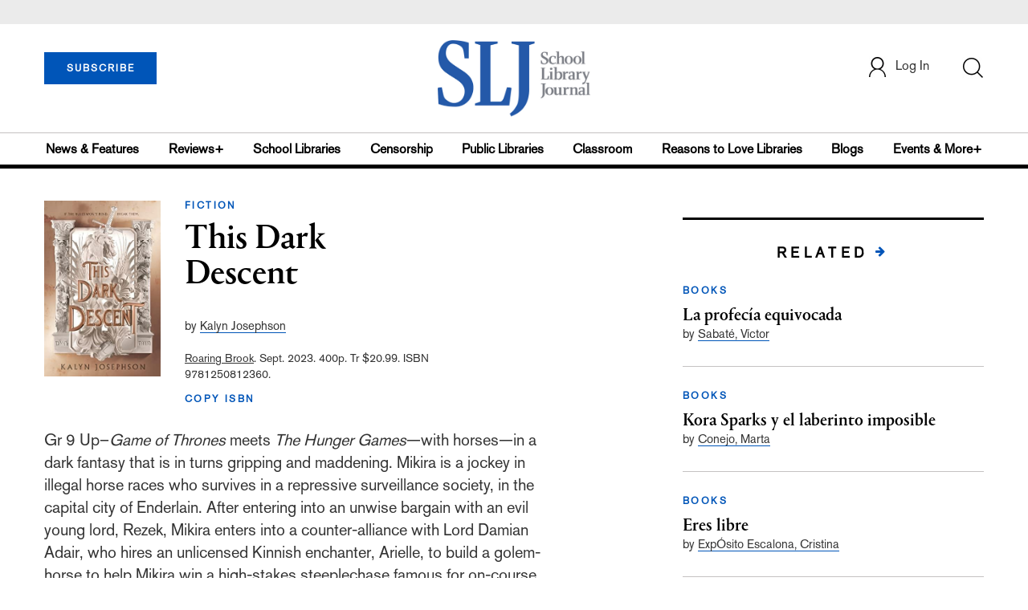

--- FILE ---
content_type: text/html; charset=utf-8
request_url: https://www.google.com/recaptcha/api2/anchor?ar=1&k=6Le9jGEUAAAAACT1ef5qtJgtOLcmDi4oBG0aotm8&co=aHR0cHM6Ly9wcm9kLnNsai5jb206NDQz&hl=en&v=PoyoqOPhxBO7pBk68S4YbpHZ&size=normal&anchor-ms=20000&execute-ms=30000&cb=b0si1uz6rtk9
body_size: 49001
content:
<!DOCTYPE HTML><html dir="ltr" lang="en"><head><meta http-equiv="Content-Type" content="text/html; charset=UTF-8">
<meta http-equiv="X-UA-Compatible" content="IE=edge">
<title>reCAPTCHA</title>
<style type="text/css">
/* cyrillic-ext */
@font-face {
  font-family: 'Roboto';
  font-style: normal;
  font-weight: 400;
  font-stretch: 100%;
  src: url(//fonts.gstatic.com/s/roboto/v48/KFO7CnqEu92Fr1ME7kSn66aGLdTylUAMa3GUBHMdazTgWw.woff2) format('woff2');
  unicode-range: U+0460-052F, U+1C80-1C8A, U+20B4, U+2DE0-2DFF, U+A640-A69F, U+FE2E-FE2F;
}
/* cyrillic */
@font-face {
  font-family: 'Roboto';
  font-style: normal;
  font-weight: 400;
  font-stretch: 100%;
  src: url(//fonts.gstatic.com/s/roboto/v48/KFO7CnqEu92Fr1ME7kSn66aGLdTylUAMa3iUBHMdazTgWw.woff2) format('woff2');
  unicode-range: U+0301, U+0400-045F, U+0490-0491, U+04B0-04B1, U+2116;
}
/* greek-ext */
@font-face {
  font-family: 'Roboto';
  font-style: normal;
  font-weight: 400;
  font-stretch: 100%;
  src: url(//fonts.gstatic.com/s/roboto/v48/KFO7CnqEu92Fr1ME7kSn66aGLdTylUAMa3CUBHMdazTgWw.woff2) format('woff2');
  unicode-range: U+1F00-1FFF;
}
/* greek */
@font-face {
  font-family: 'Roboto';
  font-style: normal;
  font-weight: 400;
  font-stretch: 100%;
  src: url(//fonts.gstatic.com/s/roboto/v48/KFO7CnqEu92Fr1ME7kSn66aGLdTylUAMa3-UBHMdazTgWw.woff2) format('woff2');
  unicode-range: U+0370-0377, U+037A-037F, U+0384-038A, U+038C, U+038E-03A1, U+03A3-03FF;
}
/* math */
@font-face {
  font-family: 'Roboto';
  font-style: normal;
  font-weight: 400;
  font-stretch: 100%;
  src: url(//fonts.gstatic.com/s/roboto/v48/KFO7CnqEu92Fr1ME7kSn66aGLdTylUAMawCUBHMdazTgWw.woff2) format('woff2');
  unicode-range: U+0302-0303, U+0305, U+0307-0308, U+0310, U+0312, U+0315, U+031A, U+0326-0327, U+032C, U+032F-0330, U+0332-0333, U+0338, U+033A, U+0346, U+034D, U+0391-03A1, U+03A3-03A9, U+03B1-03C9, U+03D1, U+03D5-03D6, U+03F0-03F1, U+03F4-03F5, U+2016-2017, U+2034-2038, U+203C, U+2040, U+2043, U+2047, U+2050, U+2057, U+205F, U+2070-2071, U+2074-208E, U+2090-209C, U+20D0-20DC, U+20E1, U+20E5-20EF, U+2100-2112, U+2114-2115, U+2117-2121, U+2123-214F, U+2190, U+2192, U+2194-21AE, U+21B0-21E5, U+21F1-21F2, U+21F4-2211, U+2213-2214, U+2216-22FF, U+2308-230B, U+2310, U+2319, U+231C-2321, U+2336-237A, U+237C, U+2395, U+239B-23B7, U+23D0, U+23DC-23E1, U+2474-2475, U+25AF, U+25B3, U+25B7, U+25BD, U+25C1, U+25CA, U+25CC, U+25FB, U+266D-266F, U+27C0-27FF, U+2900-2AFF, U+2B0E-2B11, U+2B30-2B4C, U+2BFE, U+3030, U+FF5B, U+FF5D, U+1D400-1D7FF, U+1EE00-1EEFF;
}
/* symbols */
@font-face {
  font-family: 'Roboto';
  font-style: normal;
  font-weight: 400;
  font-stretch: 100%;
  src: url(//fonts.gstatic.com/s/roboto/v48/KFO7CnqEu92Fr1ME7kSn66aGLdTylUAMaxKUBHMdazTgWw.woff2) format('woff2');
  unicode-range: U+0001-000C, U+000E-001F, U+007F-009F, U+20DD-20E0, U+20E2-20E4, U+2150-218F, U+2190, U+2192, U+2194-2199, U+21AF, U+21E6-21F0, U+21F3, U+2218-2219, U+2299, U+22C4-22C6, U+2300-243F, U+2440-244A, U+2460-24FF, U+25A0-27BF, U+2800-28FF, U+2921-2922, U+2981, U+29BF, U+29EB, U+2B00-2BFF, U+4DC0-4DFF, U+FFF9-FFFB, U+10140-1018E, U+10190-1019C, U+101A0, U+101D0-101FD, U+102E0-102FB, U+10E60-10E7E, U+1D2C0-1D2D3, U+1D2E0-1D37F, U+1F000-1F0FF, U+1F100-1F1AD, U+1F1E6-1F1FF, U+1F30D-1F30F, U+1F315, U+1F31C, U+1F31E, U+1F320-1F32C, U+1F336, U+1F378, U+1F37D, U+1F382, U+1F393-1F39F, U+1F3A7-1F3A8, U+1F3AC-1F3AF, U+1F3C2, U+1F3C4-1F3C6, U+1F3CA-1F3CE, U+1F3D4-1F3E0, U+1F3ED, U+1F3F1-1F3F3, U+1F3F5-1F3F7, U+1F408, U+1F415, U+1F41F, U+1F426, U+1F43F, U+1F441-1F442, U+1F444, U+1F446-1F449, U+1F44C-1F44E, U+1F453, U+1F46A, U+1F47D, U+1F4A3, U+1F4B0, U+1F4B3, U+1F4B9, U+1F4BB, U+1F4BF, U+1F4C8-1F4CB, U+1F4D6, U+1F4DA, U+1F4DF, U+1F4E3-1F4E6, U+1F4EA-1F4ED, U+1F4F7, U+1F4F9-1F4FB, U+1F4FD-1F4FE, U+1F503, U+1F507-1F50B, U+1F50D, U+1F512-1F513, U+1F53E-1F54A, U+1F54F-1F5FA, U+1F610, U+1F650-1F67F, U+1F687, U+1F68D, U+1F691, U+1F694, U+1F698, U+1F6AD, U+1F6B2, U+1F6B9-1F6BA, U+1F6BC, U+1F6C6-1F6CF, U+1F6D3-1F6D7, U+1F6E0-1F6EA, U+1F6F0-1F6F3, U+1F6F7-1F6FC, U+1F700-1F7FF, U+1F800-1F80B, U+1F810-1F847, U+1F850-1F859, U+1F860-1F887, U+1F890-1F8AD, U+1F8B0-1F8BB, U+1F8C0-1F8C1, U+1F900-1F90B, U+1F93B, U+1F946, U+1F984, U+1F996, U+1F9E9, U+1FA00-1FA6F, U+1FA70-1FA7C, U+1FA80-1FA89, U+1FA8F-1FAC6, U+1FACE-1FADC, U+1FADF-1FAE9, U+1FAF0-1FAF8, U+1FB00-1FBFF;
}
/* vietnamese */
@font-face {
  font-family: 'Roboto';
  font-style: normal;
  font-weight: 400;
  font-stretch: 100%;
  src: url(//fonts.gstatic.com/s/roboto/v48/KFO7CnqEu92Fr1ME7kSn66aGLdTylUAMa3OUBHMdazTgWw.woff2) format('woff2');
  unicode-range: U+0102-0103, U+0110-0111, U+0128-0129, U+0168-0169, U+01A0-01A1, U+01AF-01B0, U+0300-0301, U+0303-0304, U+0308-0309, U+0323, U+0329, U+1EA0-1EF9, U+20AB;
}
/* latin-ext */
@font-face {
  font-family: 'Roboto';
  font-style: normal;
  font-weight: 400;
  font-stretch: 100%;
  src: url(//fonts.gstatic.com/s/roboto/v48/KFO7CnqEu92Fr1ME7kSn66aGLdTylUAMa3KUBHMdazTgWw.woff2) format('woff2');
  unicode-range: U+0100-02BA, U+02BD-02C5, U+02C7-02CC, U+02CE-02D7, U+02DD-02FF, U+0304, U+0308, U+0329, U+1D00-1DBF, U+1E00-1E9F, U+1EF2-1EFF, U+2020, U+20A0-20AB, U+20AD-20C0, U+2113, U+2C60-2C7F, U+A720-A7FF;
}
/* latin */
@font-face {
  font-family: 'Roboto';
  font-style: normal;
  font-weight: 400;
  font-stretch: 100%;
  src: url(//fonts.gstatic.com/s/roboto/v48/KFO7CnqEu92Fr1ME7kSn66aGLdTylUAMa3yUBHMdazQ.woff2) format('woff2');
  unicode-range: U+0000-00FF, U+0131, U+0152-0153, U+02BB-02BC, U+02C6, U+02DA, U+02DC, U+0304, U+0308, U+0329, U+2000-206F, U+20AC, U+2122, U+2191, U+2193, U+2212, U+2215, U+FEFF, U+FFFD;
}
/* cyrillic-ext */
@font-face {
  font-family: 'Roboto';
  font-style: normal;
  font-weight: 500;
  font-stretch: 100%;
  src: url(//fonts.gstatic.com/s/roboto/v48/KFO7CnqEu92Fr1ME7kSn66aGLdTylUAMa3GUBHMdazTgWw.woff2) format('woff2');
  unicode-range: U+0460-052F, U+1C80-1C8A, U+20B4, U+2DE0-2DFF, U+A640-A69F, U+FE2E-FE2F;
}
/* cyrillic */
@font-face {
  font-family: 'Roboto';
  font-style: normal;
  font-weight: 500;
  font-stretch: 100%;
  src: url(//fonts.gstatic.com/s/roboto/v48/KFO7CnqEu92Fr1ME7kSn66aGLdTylUAMa3iUBHMdazTgWw.woff2) format('woff2');
  unicode-range: U+0301, U+0400-045F, U+0490-0491, U+04B0-04B1, U+2116;
}
/* greek-ext */
@font-face {
  font-family: 'Roboto';
  font-style: normal;
  font-weight: 500;
  font-stretch: 100%;
  src: url(//fonts.gstatic.com/s/roboto/v48/KFO7CnqEu92Fr1ME7kSn66aGLdTylUAMa3CUBHMdazTgWw.woff2) format('woff2');
  unicode-range: U+1F00-1FFF;
}
/* greek */
@font-face {
  font-family: 'Roboto';
  font-style: normal;
  font-weight: 500;
  font-stretch: 100%;
  src: url(//fonts.gstatic.com/s/roboto/v48/KFO7CnqEu92Fr1ME7kSn66aGLdTylUAMa3-UBHMdazTgWw.woff2) format('woff2');
  unicode-range: U+0370-0377, U+037A-037F, U+0384-038A, U+038C, U+038E-03A1, U+03A3-03FF;
}
/* math */
@font-face {
  font-family: 'Roboto';
  font-style: normal;
  font-weight: 500;
  font-stretch: 100%;
  src: url(//fonts.gstatic.com/s/roboto/v48/KFO7CnqEu92Fr1ME7kSn66aGLdTylUAMawCUBHMdazTgWw.woff2) format('woff2');
  unicode-range: U+0302-0303, U+0305, U+0307-0308, U+0310, U+0312, U+0315, U+031A, U+0326-0327, U+032C, U+032F-0330, U+0332-0333, U+0338, U+033A, U+0346, U+034D, U+0391-03A1, U+03A3-03A9, U+03B1-03C9, U+03D1, U+03D5-03D6, U+03F0-03F1, U+03F4-03F5, U+2016-2017, U+2034-2038, U+203C, U+2040, U+2043, U+2047, U+2050, U+2057, U+205F, U+2070-2071, U+2074-208E, U+2090-209C, U+20D0-20DC, U+20E1, U+20E5-20EF, U+2100-2112, U+2114-2115, U+2117-2121, U+2123-214F, U+2190, U+2192, U+2194-21AE, U+21B0-21E5, U+21F1-21F2, U+21F4-2211, U+2213-2214, U+2216-22FF, U+2308-230B, U+2310, U+2319, U+231C-2321, U+2336-237A, U+237C, U+2395, U+239B-23B7, U+23D0, U+23DC-23E1, U+2474-2475, U+25AF, U+25B3, U+25B7, U+25BD, U+25C1, U+25CA, U+25CC, U+25FB, U+266D-266F, U+27C0-27FF, U+2900-2AFF, U+2B0E-2B11, U+2B30-2B4C, U+2BFE, U+3030, U+FF5B, U+FF5D, U+1D400-1D7FF, U+1EE00-1EEFF;
}
/* symbols */
@font-face {
  font-family: 'Roboto';
  font-style: normal;
  font-weight: 500;
  font-stretch: 100%;
  src: url(//fonts.gstatic.com/s/roboto/v48/KFO7CnqEu92Fr1ME7kSn66aGLdTylUAMaxKUBHMdazTgWw.woff2) format('woff2');
  unicode-range: U+0001-000C, U+000E-001F, U+007F-009F, U+20DD-20E0, U+20E2-20E4, U+2150-218F, U+2190, U+2192, U+2194-2199, U+21AF, U+21E6-21F0, U+21F3, U+2218-2219, U+2299, U+22C4-22C6, U+2300-243F, U+2440-244A, U+2460-24FF, U+25A0-27BF, U+2800-28FF, U+2921-2922, U+2981, U+29BF, U+29EB, U+2B00-2BFF, U+4DC0-4DFF, U+FFF9-FFFB, U+10140-1018E, U+10190-1019C, U+101A0, U+101D0-101FD, U+102E0-102FB, U+10E60-10E7E, U+1D2C0-1D2D3, U+1D2E0-1D37F, U+1F000-1F0FF, U+1F100-1F1AD, U+1F1E6-1F1FF, U+1F30D-1F30F, U+1F315, U+1F31C, U+1F31E, U+1F320-1F32C, U+1F336, U+1F378, U+1F37D, U+1F382, U+1F393-1F39F, U+1F3A7-1F3A8, U+1F3AC-1F3AF, U+1F3C2, U+1F3C4-1F3C6, U+1F3CA-1F3CE, U+1F3D4-1F3E0, U+1F3ED, U+1F3F1-1F3F3, U+1F3F5-1F3F7, U+1F408, U+1F415, U+1F41F, U+1F426, U+1F43F, U+1F441-1F442, U+1F444, U+1F446-1F449, U+1F44C-1F44E, U+1F453, U+1F46A, U+1F47D, U+1F4A3, U+1F4B0, U+1F4B3, U+1F4B9, U+1F4BB, U+1F4BF, U+1F4C8-1F4CB, U+1F4D6, U+1F4DA, U+1F4DF, U+1F4E3-1F4E6, U+1F4EA-1F4ED, U+1F4F7, U+1F4F9-1F4FB, U+1F4FD-1F4FE, U+1F503, U+1F507-1F50B, U+1F50D, U+1F512-1F513, U+1F53E-1F54A, U+1F54F-1F5FA, U+1F610, U+1F650-1F67F, U+1F687, U+1F68D, U+1F691, U+1F694, U+1F698, U+1F6AD, U+1F6B2, U+1F6B9-1F6BA, U+1F6BC, U+1F6C6-1F6CF, U+1F6D3-1F6D7, U+1F6E0-1F6EA, U+1F6F0-1F6F3, U+1F6F7-1F6FC, U+1F700-1F7FF, U+1F800-1F80B, U+1F810-1F847, U+1F850-1F859, U+1F860-1F887, U+1F890-1F8AD, U+1F8B0-1F8BB, U+1F8C0-1F8C1, U+1F900-1F90B, U+1F93B, U+1F946, U+1F984, U+1F996, U+1F9E9, U+1FA00-1FA6F, U+1FA70-1FA7C, U+1FA80-1FA89, U+1FA8F-1FAC6, U+1FACE-1FADC, U+1FADF-1FAE9, U+1FAF0-1FAF8, U+1FB00-1FBFF;
}
/* vietnamese */
@font-face {
  font-family: 'Roboto';
  font-style: normal;
  font-weight: 500;
  font-stretch: 100%;
  src: url(//fonts.gstatic.com/s/roboto/v48/KFO7CnqEu92Fr1ME7kSn66aGLdTylUAMa3OUBHMdazTgWw.woff2) format('woff2');
  unicode-range: U+0102-0103, U+0110-0111, U+0128-0129, U+0168-0169, U+01A0-01A1, U+01AF-01B0, U+0300-0301, U+0303-0304, U+0308-0309, U+0323, U+0329, U+1EA0-1EF9, U+20AB;
}
/* latin-ext */
@font-face {
  font-family: 'Roboto';
  font-style: normal;
  font-weight: 500;
  font-stretch: 100%;
  src: url(//fonts.gstatic.com/s/roboto/v48/KFO7CnqEu92Fr1ME7kSn66aGLdTylUAMa3KUBHMdazTgWw.woff2) format('woff2');
  unicode-range: U+0100-02BA, U+02BD-02C5, U+02C7-02CC, U+02CE-02D7, U+02DD-02FF, U+0304, U+0308, U+0329, U+1D00-1DBF, U+1E00-1E9F, U+1EF2-1EFF, U+2020, U+20A0-20AB, U+20AD-20C0, U+2113, U+2C60-2C7F, U+A720-A7FF;
}
/* latin */
@font-face {
  font-family: 'Roboto';
  font-style: normal;
  font-weight: 500;
  font-stretch: 100%;
  src: url(//fonts.gstatic.com/s/roboto/v48/KFO7CnqEu92Fr1ME7kSn66aGLdTylUAMa3yUBHMdazQ.woff2) format('woff2');
  unicode-range: U+0000-00FF, U+0131, U+0152-0153, U+02BB-02BC, U+02C6, U+02DA, U+02DC, U+0304, U+0308, U+0329, U+2000-206F, U+20AC, U+2122, U+2191, U+2193, U+2212, U+2215, U+FEFF, U+FFFD;
}
/* cyrillic-ext */
@font-face {
  font-family: 'Roboto';
  font-style: normal;
  font-weight: 900;
  font-stretch: 100%;
  src: url(//fonts.gstatic.com/s/roboto/v48/KFO7CnqEu92Fr1ME7kSn66aGLdTylUAMa3GUBHMdazTgWw.woff2) format('woff2');
  unicode-range: U+0460-052F, U+1C80-1C8A, U+20B4, U+2DE0-2DFF, U+A640-A69F, U+FE2E-FE2F;
}
/* cyrillic */
@font-face {
  font-family: 'Roboto';
  font-style: normal;
  font-weight: 900;
  font-stretch: 100%;
  src: url(//fonts.gstatic.com/s/roboto/v48/KFO7CnqEu92Fr1ME7kSn66aGLdTylUAMa3iUBHMdazTgWw.woff2) format('woff2');
  unicode-range: U+0301, U+0400-045F, U+0490-0491, U+04B0-04B1, U+2116;
}
/* greek-ext */
@font-face {
  font-family: 'Roboto';
  font-style: normal;
  font-weight: 900;
  font-stretch: 100%;
  src: url(//fonts.gstatic.com/s/roboto/v48/KFO7CnqEu92Fr1ME7kSn66aGLdTylUAMa3CUBHMdazTgWw.woff2) format('woff2');
  unicode-range: U+1F00-1FFF;
}
/* greek */
@font-face {
  font-family: 'Roboto';
  font-style: normal;
  font-weight: 900;
  font-stretch: 100%;
  src: url(//fonts.gstatic.com/s/roboto/v48/KFO7CnqEu92Fr1ME7kSn66aGLdTylUAMa3-UBHMdazTgWw.woff2) format('woff2');
  unicode-range: U+0370-0377, U+037A-037F, U+0384-038A, U+038C, U+038E-03A1, U+03A3-03FF;
}
/* math */
@font-face {
  font-family: 'Roboto';
  font-style: normal;
  font-weight: 900;
  font-stretch: 100%;
  src: url(//fonts.gstatic.com/s/roboto/v48/KFO7CnqEu92Fr1ME7kSn66aGLdTylUAMawCUBHMdazTgWw.woff2) format('woff2');
  unicode-range: U+0302-0303, U+0305, U+0307-0308, U+0310, U+0312, U+0315, U+031A, U+0326-0327, U+032C, U+032F-0330, U+0332-0333, U+0338, U+033A, U+0346, U+034D, U+0391-03A1, U+03A3-03A9, U+03B1-03C9, U+03D1, U+03D5-03D6, U+03F0-03F1, U+03F4-03F5, U+2016-2017, U+2034-2038, U+203C, U+2040, U+2043, U+2047, U+2050, U+2057, U+205F, U+2070-2071, U+2074-208E, U+2090-209C, U+20D0-20DC, U+20E1, U+20E5-20EF, U+2100-2112, U+2114-2115, U+2117-2121, U+2123-214F, U+2190, U+2192, U+2194-21AE, U+21B0-21E5, U+21F1-21F2, U+21F4-2211, U+2213-2214, U+2216-22FF, U+2308-230B, U+2310, U+2319, U+231C-2321, U+2336-237A, U+237C, U+2395, U+239B-23B7, U+23D0, U+23DC-23E1, U+2474-2475, U+25AF, U+25B3, U+25B7, U+25BD, U+25C1, U+25CA, U+25CC, U+25FB, U+266D-266F, U+27C0-27FF, U+2900-2AFF, U+2B0E-2B11, U+2B30-2B4C, U+2BFE, U+3030, U+FF5B, U+FF5D, U+1D400-1D7FF, U+1EE00-1EEFF;
}
/* symbols */
@font-face {
  font-family: 'Roboto';
  font-style: normal;
  font-weight: 900;
  font-stretch: 100%;
  src: url(//fonts.gstatic.com/s/roboto/v48/KFO7CnqEu92Fr1ME7kSn66aGLdTylUAMaxKUBHMdazTgWw.woff2) format('woff2');
  unicode-range: U+0001-000C, U+000E-001F, U+007F-009F, U+20DD-20E0, U+20E2-20E4, U+2150-218F, U+2190, U+2192, U+2194-2199, U+21AF, U+21E6-21F0, U+21F3, U+2218-2219, U+2299, U+22C4-22C6, U+2300-243F, U+2440-244A, U+2460-24FF, U+25A0-27BF, U+2800-28FF, U+2921-2922, U+2981, U+29BF, U+29EB, U+2B00-2BFF, U+4DC0-4DFF, U+FFF9-FFFB, U+10140-1018E, U+10190-1019C, U+101A0, U+101D0-101FD, U+102E0-102FB, U+10E60-10E7E, U+1D2C0-1D2D3, U+1D2E0-1D37F, U+1F000-1F0FF, U+1F100-1F1AD, U+1F1E6-1F1FF, U+1F30D-1F30F, U+1F315, U+1F31C, U+1F31E, U+1F320-1F32C, U+1F336, U+1F378, U+1F37D, U+1F382, U+1F393-1F39F, U+1F3A7-1F3A8, U+1F3AC-1F3AF, U+1F3C2, U+1F3C4-1F3C6, U+1F3CA-1F3CE, U+1F3D4-1F3E0, U+1F3ED, U+1F3F1-1F3F3, U+1F3F5-1F3F7, U+1F408, U+1F415, U+1F41F, U+1F426, U+1F43F, U+1F441-1F442, U+1F444, U+1F446-1F449, U+1F44C-1F44E, U+1F453, U+1F46A, U+1F47D, U+1F4A3, U+1F4B0, U+1F4B3, U+1F4B9, U+1F4BB, U+1F4BF, U+1F4C8-1F4CB, U+1F4D6, U+1F4DA, U+1F4DF, U+1F4E3-1F4E6, U+1F4EA-1F4ED, U+1F4F7, U+1F4F9-1F4FB, U+1F4FD-1F4FE, U+1F503, U+1F507-1F50B, U+1F50D, U+1F512-1F513, U+1F53E-1F54A, U+1F54F-1F5FA, U+1F610, U+1F650-1F67F, U+1F687, U+1F68D, U+1F691, U+1F694, U+1F698, U+1F6AD, U+1F6B2, U+1F6B9-1F6BA, U+1F6BC, U+1F6C6-1F6CF, U+1F6D3-1F6D7, U+1F6E0-1F6EA, U+1F6F0-1F6F3, U+1F6F7-1F6FC, U+1F700-1F7FF, U+1F800-1F80B, U+1F810-1F847, U+1F850-1F859, U+1F860-1F887, U+1F890-1F8AD, U+1F8B0-1F8BB, U+1F8C0-1F8C1, U+1F900-1F90B, U+1F93B, U+1F946, U+1F984, U+1F996, U+1F9E9, U+1FA00-1FA6F, U+1FA70-1FA7C, U+1FA80-1FA89, U+1FA8F-1FAC6, U+1FACE-1FADC, U+1FADF-1FAE9, U+1FAF0-1FAF8, U+1FB00-1FBFF;
}
/* vietnamese */
@font-face {
  font-family: 'Roboto';
  font-style: normal;
  font-weight: 900;
  font-stretch: 100%;
  src: url(//fonts.gstatic.com/s/roboto/v48/KFO7CnqEu92Fr1ME7kSn66aGLdTylUAMa3OUBHMdazTgWw.woff2) format('woff2');
  unicode-range: U+0102-0103, U+0110-0111, U+0128-0129, U+0168-0169, U+01A0-01A1, U+01AF-01B0, U+0300-0301, U+0303-0304, U+0308-0309, U+0323, U+0329, U+1EA0-1EF9, U+20AB;
}
/* latin-ext */
@font-face {
  font-family: 'Roboto';
  font-style: normal;
  font-weight: 900;
  font-stretch: 100%;
  src: url(//fonts.gstatic.com/s/roboto/v48/KFO7CnqEu92Fr1ME7kSn66aGLdTylUAMa3KUBHMdazTgWw.woff2) format('woff2');
  unicode-range: U+0100-02BA, U+02BD-02C5, U+02C7-02CC, U+02CE-02D7, U+02DD-02FF, U+0304, U+0308, U+0329, U+1D00-1DBF, U+1E00-1E9F, U+1EF2-1EFF, U+2020, U+20A0-20AB, U+20AD-20C0, U+2113, U+2C60-2C7F, U+A720-A7FF;
}
/* latin */
@font-face {
  font-family: 'Roboto';
  font-style: normal;
  font-weight: 900;
  font-stretch: 100%;
  src: url(//fonts.gstatic.com/s/roboto/v48/KFO7CnqEu92Fr1ME7kSn66aGLdTylUAMa3yUBHMdazQ.woff2) format('woff2');
  unicode-range: U+0000-00FF, U+0131, U+0152-0153, U+02BB-02BC, U+02C6, U+02DA, U+02DC, U+0304, U+0308, U+0329, U+2000-206F, U+20AC, U+2122, U+2191, U+2193, U+2212, U+2215, U+FEFF, U+FFFD;
}

</style>
<link rel="stylesheet" type="text/css" href="https://www.gstatic.com/recaptcha/releases/PoyoqOPhxBO7pBk68S4YbpHZ/styles__ltr.css">
<script nonce="HW4_eeRjvLQ7NMvcNN6Ikg" type="text/javascript">window['__recaptcha_api'] = 'https://www.google.com/recaptcha/api2/';</script>
<script type="text/javascript" src="https://www.gstatic.com/recaptcha/releases/PoyoqOPhxBO7pBk68S4YbpHZ/recaptcha__en.js" nonce="HW4_eeRjvLQ7NMvcNN6Ikg">
      
    </script></head>
<body><div id="rc-anchor-alert" class="rc-anchor-alert"></div>
<input type="hidden" id="recaptcha-token" value="[base64]">
<script type="text/javascript" nonce="HW4_eeRjvLQ7NMvcNN6Ikg">
      recaptcha.anchor.Main.init("[\x22ainput\x22,[\x22bgdata\x22,\x22\x22,\[base64]/[base64]/MjU1Ong/[base64]/[base64]/[base64]/[base64]/[base64]/[base64]/[base64]/[base64]/[base64]/[base64]/[base64]/[base64]/[base64]/[base64]/[base64]\\u003d\x22,\[base64]\x22,\x22ScKfEsOSw7ckDcKSJ8Ojwq9VwrEBbiRFclcoesK0wpPDmxLCq2IwMXXDp8KPwrHDiMOzwr7DrsKcMS0Zw48hCcOhCFnDj8K5w7tSw43Cm8OdEMOBwoTCgGYRwoLCqcOxw6lXJgxlwrTDscKidz1JXGTDt8OMwo7DgyZvLcK/wpHDncO4wrjCj8K+LwjDk2bDrsOTK8OYw7hsQFs6YT7Dj1pxwojDhWpwesOHwozCicOhejsRwo42wp/DtRjDtncJwp0HXsOIHgFhw4DDmU7CjRN5fXjCkyN/[base64]/[base64]/BUDDpsKrUcOhw5DDujHDmkdlZ3rDliwNbVEww5HDnQLDsQHDo1HChMO8wpvDs8OQBsOwBMOswpZkZnFecsK4w6jCv8K6RsOXM1xJAsOPw7t/w5jDsmxgwqrDq8OgwrYEwqtww6fCijbDjGbDuVzCo8KcW8KWWilkwpHDk0jDiAkkblXCnCzCjsOywr7Do8OuUXpswr/Dh8KpYWvCvsOjw7l1w6tSdcKdFcOMK8KRwrFOT8OHw5how5HDvFVNAhF6EcOvw7xULsOaTSg8O3o1TMKhY8OHwrESw442wpNbccO8KMKABsOGS0/CmgdZw4Zhw7/CrMKeQRRXeMKBwr4oJWDDkm7CqhzDnyBODy7CrCkXRcKiJ8KneUvClsKIwp/CgknDhMO8w6RqTA5PwpFOw77Cv2JAw6LDhFY1RSTDosKJLCRIw6Bxwqc2w7HCkRJzwp/DqsK5KzALAwBTw7scwpnDsh4tR8OQaD4nw6vCrcOWU8OeEGHCi8OrLMKMwpfDjsOEDj1lQksaw6HCoQ0dwrfChsOrwqrCusOqAyzDm0lsUnsLw5PDm8K9cS1zwrLChMKUUEUNfsKfAREdw5InwpFkIMOsw6FrwpTCvDXCtsO4G8OwJgMWFEUGV8OIw5g/Z8OfwrY6woElXU0fwozDrGQcw4rDthbCucKoK8KxwqlfMsK1NMOJdMOHwrPDl29pwqLCmsOywp4mw4bDv8OIw6bCk3LCt8Okw6RnPx/DscOWQAZ9FcKqw60Dw5URGDJCwoI/wq1LQwPDvSE0EMKwLcOSfcKJwpspw5Mrwq/DuWhAVV/[base64]/CuSPCsRLDvzgUwqk7DsK1woHCoMKkw63DjTHDhAwKG8KMUz1DwpnDt8OvOMKfw7BBw4pfwrnDiVTDiMO3OsO/SHNPwrAfw60zayw0wr5Rw6bCnj8Ww6laYMOiwofDjMOmwrZIYcOsbTBSwp0JQcOSw4HDqyHDskUBLwZKw6Ujw6jCusKPwpHCtMKIw77DvcOQWMOzwo/CpkQZPMKTV8Kgwrl3w47DvcOJexjDncOFLxfCmsK5SsOIISZaw6/ColDDtlvDs8K2w6rCkMKRNGFZAsOHw6RoZWJjwpnDiyAXdcKyw6nDo8K0NRTCtgJ/[base64]/DpMO/w6JkQkPDisOvwobDoUPDhMKJfcKpw4vDu2/Cun3Du8Otw7/Dsj5hP8KoCjTCiyPDnMOPw4vClRowX1rCqkTDlsOfJMKfw47DnhjCjlrCliJrw7jCiMKef0TCvhA+SDjDgMOKdsKlJGbDiwfDuMK+f8KVHsO3w7LDvnc5w6TDkMKbKTk0wo/DtCTDqEt6wo1xwoDDkkNQJyzCiDjCuAIcF1DDvifDt33CrQfDlC8IMTtpBGzDrCs7Ol8+w5BoZcOrS38/bXvCq11fwrV9TcOeXsOeZ1pfRcO5woTCj05gUsKXesOoQ8Onw48Cw4lZw5zCg34pwrlrwqHDrQnCmsOgMGHCtQkVw7LCjsO/[base64]/[base64]/ChRLCuh7Ck2N6Tw15QcOochPCgTTDgWrDocOTDcOdDsKuw68LEV/Co8Ojw47DoMOdJ8KPwpwJw4PDo2nDoDEHKy9mw7LDp8KGw7XCosK/w7VmwoNvDMKRB1jCsMK/w5I1wqnCtHPCh14kw4LDkmQYWcK+w6jCp05Owpk0JcKsw45kLSx7cy9BY8KYbH4sZMKqwrUidV1uw69UwoDDvsKFKMOWw6zDpz/DtsKzDcK/wo1JdsOJw65uwpMpXcOgaMOFYTDCuXTDumfCk8ORSMO9wqV/ZsOqwrQWb8OXN8OIRQ/DuMO5KzLCqwTDtsKyYyrCuQ5swowEwrHDmcKPPz7CoMKnw5llwqXCmVXDk2DDnMKSJRRjSMK4ccKpwrLDpsKWecOcdS9iGSULwo/CrGzChMK7wobCu8OiCcKmNgTCsztHwqXDq8O/woHCncK3CzTCjF9twpPCqcKSw7h3cDTCqAY2w7BSw7/DtSpLFcOHBD3CqMKZwq5RXiNTOsK/[base64]/w7oywrXDgw9vwrLCoh8bw5TDocOoBnjDiMKuwp1Iw5rDjxrDk2HDm8K+wpJBwqnDkRvCjcODw68JFcOsbnDDvMK/woFBZcK6GMKlwp5ow4UOIMO8woBMw48gEU3CqCoow75tdjrCnBluNh3Cm0zCn0YCwrkLw5PCgVxCVsOUBMK/AB/CmcOTwrPDklRzw5PDk8OII8KsMMK+YQYkwqvDpcO9EsKXw5h4wr45wr7CrCXCqlQLWnMKccOBw7srEcONwqjCisKfwrYDSyh6wrbDtx/Ck8KFels0AwnCkgzDoTg/b0x+w5HDg0tnI8K/bMKKeUbCgcOzwqnDkRfDscKZPEzDosO/woY7w4s4WRdqTjfDisO9JsOMVGJDCMOmw6ROw4zCpi3DmwY6wpPCu8OKLcOIDHPDhQFqw61ywpfDg8KTeETCqWZ1M8KCwovDpMO/HsODw5PCpgrDtSgjDMKSMj8uRcKqXsOnwrJawpVww4DCvsKrwqfDh2wawp/ChF4+F8ODwp4yUMO/P3twcMOmw6jClMOzwpfCpCHCu8KswoPCpHvDj3bCsxTCisKOf1DDhwrDjBbCtDk8wpF+woE1wrbDrBxEwqDChVMMw6zDnTHCnVLCvxTDosK+w7Q0w73DtMKWFRHDvFzDtDF/JmXDjcO0wrDCmMOeF8KQw7YlwrjDqj42w6zCg3dbR8K+w4nCgMO7AMKxwrQLwqjDgcOMbcKdwpbCgj/[base64]/R1nCl8Kww7DCmQbDp8OQc8KSwqZhEEYOSzArLjBZw6XDpsKcaXRkw53DkCscwrRkSsKzw6TCjsKHw63CkEkcYggkWBVxOkRYwrnDnApOJcOPw4Ytw5rDgA1iccO7FsOFAsKFwofCtsO1YXBEaA/Ds2cLFsKIIGLChCEpwo/[base64]/w5fDhcKjw67Ch0o3e8OvYg8/VQIbw54nbEZxccKAw6UVEVh8cmLDu8K+wqDCrMO7w4BQeksCwqjCsXnCkwvDn8KIwroTD8KmF3xTwp4DJsOdw5w5JcOgw5AmwrzDok3ChMO9EsOcc8OHHcKJX8KGRsOgwqs/HxbDvWvDrx4Ew4ZrwowhfVQ+McKkM8OKMcOkeMOndMOmwrHCh03Cm8KIwrQedMOBNMKzwrw6KcKZasONwrbDkTdMwpwCYTLDhsKSTcOQCcO/woxbw73CtcOZbwdmV8KoLsOZVsKpMShQIcKew7TCq1XDjcOuwpttF8KjGW8tOsOQwqTDgcOuCMKgwoYGGcOjw5JfYUXDkFDDtsOlwohzYMO2w645MzFGwoIRFsOHAcK3w5NMU8KyI2kEw47CrcKWw6RJw4zDhcK/GUPCok7ChmodFcOSw6Y2wrDCtl0jQFIJNCAMwqIFdm0NfMOPE0hBT1XCucOuN8OTwq/Cj8OXw6TDplg5A8KIwoPDrxhHPMO0w7hgDzDCoDdhaGcww7nDscOxwpHCgmzDiQceKsKEbw8CwqzDkwd9w7PDh0PCnktfw43Ds3YDXGfDnVw1wqvClVzDjMKtwoJ4CsOJwqtEJXvDqATDuV17c8Kvw4scdsObKT4eFxpYFEvCrmh/Z8OwLcOWw7I9OHFXwrg0wrLDplt8M8KTU8O1RGzDjxUQIcO6w7PCtcK9b8OvwpAiwr3DrRpJPVEETsOkIW/DpMO/w64rZMOcwptoIkARw6bCp8OkwqzDucKsEMKPw6Bxc8KVwqLDm0rCgMKOC8K8wpEGw4/DsxUURTPCjcKlNklQFcOPRhlrGhzDjiDDtMKbw7/[base64]/wrFJFsK7cMOVMMOmOAjDoizCscKPFGvDpMKiEFFmdcKiLjRzaMOtEjHCusKfw7E8w6vDk8K7wqU6wp4ywq/DnybDrznCuMOZJsKkFErCqMKZB17Ck8KMKMOCwrUgw7x+Rz8ww4wZEgvCr8K9w6jDo3EDwoJHdcOWE8OtN8KTwrcKGA1sw73Dl8KuHMK/w7HCpMOvYUtLf8Klw5HDlsK+w7HCtMKlG0bCrsOaw7XCrxDDoiHDgFYAawbCmcOXwrQhXcKiwrhZbsOUYsODwrAJZDDDmh/CvlvClFTDncOwWDnDkDRywqzDkBfDoMOcD3oew6bCoMO7wr8XwqsyV0RPaURUasKPwrxbw7sWwqnDtRE1w4Y/w5lfw5o7woPCgsKeDcOhES9eKMKSwoliM8OFw6jDksK0w5pDd8OPw7ZzJUNZUcK8XG3CssO3woBrw5Qew77Dp8OsHMKiNF/DqcOPwp0OEsOafQpaAsKTagEgA1BnVMKWbxbCuDDChENfGF/CoUoYwqldwpIow4rCqcKawq/CvcK/c8KUNkrCpHrDmiYHIsKxecKjaw8ew7/DpShQI8KTw5d+wpZww5JLwqgJw6rDtMOpRcKHaMOXaEIXwpJmw68tw6rDl1wdNU3CqEF5NGBrw59Ca0wPwoZ4ZDXDsMKBGCU7FVUBw73CmjlOV8KIw5Ajw4PCmMO8CQhDw4PDtGdzw50aRVDDnmYyNMOPw7pCw4jClMOOeMOOEA/Dp1Y6wpnCjsKYcXFkw4HCrk4sw4zCtHbDgsKSwpw1IMKIwqxoXcO0aDHDgiwKwrkUw78JwoHChCzDtMKZd1PDiRbDiQHCnAfCh1xHwqBlAk/CvVvDu1w1CcORw7HDusK4JTvDiHIhw6TDmcOvwoBcE1bCq8KxAMKjf8O3wqFiQwjCmcKbMy3DtMKJLW1tdMO5w7DCgh7CtcKMw5TCmiLDkDsOw43Du8KiQsKGw5zCksKjw7nCm1rDjAlaYcOdGULDkGvDiyklNcKZfxNcw51yOA1YJMOdw4/Cm8K5bMK0w4rCo2MbwrN/[base64]/[base64]/ClMONTXd7EsK1w5B0aXA+w6EKw7HDqU1SKMOjwpY+woRCL8KTBsK5w4zDm8KSXlPCgSzCkXLDk8OEB8KKwptAMizCoUfDv8O/w4bDtcKWw77CkS3Ct8OAwqLCkMO+w7PDrcK7L8KvQBM8OiLDtsOuw4nDm0ETQjUBEMKZBEciwrnDnmHDuMO2wrDCsMO+w7rDizXDsisgw5PCtB7DhmUiwrDCk8KdYcOJw5zDkMOxw44RwpZBw4rClF0TwpdXw49dVcK5wqXDjcOEFcKsw5TCqzHCpcOnwr/[base64]/ClQFbw7MsAcOHwp/CgjfDq8KeRk7Ck8Kzw6zCkcOROMKMw7zDk8K2wq7CpGDCvz8vwonCl8Otw78fwqU1w7jCm8KBw6cddcKsb8OTZcKzw6TDgVceQ1wjw7nCuXEIwrzCsMOUw6g/NMO3w7N5w43CqMKYw5xKwqwZDQUZCsKaw7MFwodaRVvDscK4Oj8Qw7EJLW7CtMOYw55lLsKYwpfDqmVkwps3w6LDlWjDqCU6w5rDohMvJRxvG1dxUcKWwrVSwoEyRsOzwq0sw54cWQbCgsKKw7Frw794JsObw43DkDwkwqXDkmbDji9/[base64]/esKbTsKxw4pTw4NBIEfCmDjCqsKESMOiZQIGwrUma8K7Vh3ChhMRWMOLDMKHdsOWSsOYw4zDusOFw4LCksKCCsOMVcOkwpzCrFQQwp3DsRXDhcKeY0rCjFQqKsOcecOAwq/[base64]/CvMOJGj1FwrQNwrpYwoxRwrQqNHRdw5TDjMOVw4DCgMKRwoF4WUZrwpVrflDDo8O3wq7CtMKgwqUGw5cdIFhRKyZyfQJuw4FLw4rCmMKdwonChTnDmsKpw4PDhHt7w7B/[base64]/M8KVNcOgG3Ezw6F0a8KQSsKxJsOWZMKZYsOQQQlRw5BXwqDCpsKbwrPDh8OaWMOcC8KJE8KewpHDvF4CMcO3YcKnCcKZw5Eow4zDgSTCg2lqw4BQd1/DkGt9WkjCiMKlw7sAwoc7DMO+WMK2w43Ct8ONM0HCnMORe8OwW3QFCcOJTDl9BcO9w6sOw4DDnyLDmQfDnR5tMmwFZcKXwpjDkMK6YH7DjMKiJ8KHMsO8wqPDgUgoah1BwpDDgcOGwoxMw7DCjFXCsw3CmEASwrLCrj/[base64]/DnUPDvMOZw7vCrHFRwr4gVDt9McKiC3vDpmEgZErDjMKkwozDicOjSznDicORw7MrJMKCw4nDuMOqw4LCmMK3bsOZw4Z/w4UowpHDjMKAwoXDoMKxwo3DmcKdwpTCnHZvAQbDksOnR8KrAWRowpAgwr3CscK/[base64]/DlMKBwpdTeRbCosKswq7CgFTDqm3CpSxQw7zCusKlLcOcUcKoVGvDkcO7MMOkwpjCmhjChzBXwrLCqMKww7PClXbDgQTDmcOZHcOGG012EsKQw5TDusKxwqVqw7bDm8KjJcOBwq9Fw58raRzClsKww4YGeRVBwqRDKTTCvQ3CpCfCvkpfwr4YDcKfwr/Dkkltwr1IambCsCLCscKZMXdjw5YPQsKBwrkUa8OCwpMwIg7Cp2TDrkN2w6jDk8K4wrZ8w5p9IlvDssOAw5TCrQwqwqjDjiLDkcOOOlJ0w6ZYAcOmw5R1MMOsaMKGWcK4wq/[base64]/Diz9lw7xeEQEpZ8O6CMOXwqUnIsKaMjMFwqYlQ8Ojw6wrSMOXwoptw68CWznDucOdwqFwdcKlw6UudcOWRB7ChkrCuE/DhAfCgw/Cmw5NScOQSsOMw7YBITY+FcK6wrHCrDE2XsKAw7pqAMKsOMOawokOwrYiwrAjwpnDqEvCvsKnaMKQMsOAIiXDqMKNwpJPRkbChmt4w69sw4/DsFMpw7Ula0VYc2/CogIyNcKmBMK/w5B0YcO5w5HCp8OEwqIDYw3DosKww6LDk8Krc8O4HBJCFmMswoQ7w7sxw4lXwp7CvRXCicK/[base64]/wrXDjHrDtCklw5zCqgtSwpgNVmszVBjCqMKXw5nDssKow4YSQSTCgyYNw4pBL8OWdsO/wrDDihIIcj3Ck3vDmWsJw4sYw4/[base64]/DscOzTsOBw4vDj1jDgV7DmS10wrxkwpBVwppsfsK7w4/DksOEIMK3wr7CjyHDjcKmacKbwpDCucKsw4XChMKAwrhbwpEvw6xIRC3DghPDm3UQXsKDTsKKT8K/w7jDhipGw6pLShHCgRYjw7caEibDusKBw4TDicODwonDkyFow4vChsKSKcOgw5BAw6ofK8Kfw4l/NsKLwpvDuh7CvcOIw5LCgCUuIcOVwqhOOCrDsMK0C17DqsOWAkFtannDkn3CimJSw5Y9QcKJCMOJw5XCl8KMORbDosOpwrvCn8Kkw7xww7pCVcKbwozDhcKGw43DmA7Cm8OePhxZZF/DpcKywpcMBx4WwofDtmdNR8KIw4MpWsKmbE7CsT3Cq0nDnQs4MjfCpcOGwodOG8OSSizDpcKaNmwUwr7DhMKAwrPDrGnDmTBww5kuXcKREcOgdGg/wq/[base64]/CncO+FcKYKGwlT0N/ZsOwR8O/w7J3w5PDvcKiwq3CvcKWw7jCq3MTdgU4PAVqZQ1Pw7HCo8KnAcOpez/Co2XDpsOVwpPCpwHCucKfwqJyEjXDoxVLw5BlesObw6oHwrI7Ek3DscO5B8Oxwr1VTjsFwpXCssOiMzXCtsOZw5fDglDDrsKaB3wWwqhrw7EcccOBw7JbU3rCtRh9w7wsRcO/Ym/CvDrCiRLCjlpcO8KxMMKWIMOADMOhQcO8w6YMIXdWOxnCq8OvOBnDvsKDwobDsRLCnsO/wrtcSg/DgkvCoXVmw5V5WMKwZsKpwqdscBE6F8OGw6RnKsKfKBvDgQHCuUYcVRkGSMKCwqRWWcK7wptjwpVnwqbCsF9Nw51hYibCksOKWsOfXwjCpAkWHW7CqTDDm8OYe8KKOjAVFn7DkcKhw5DDpCXDhGU5wqDCugnCqsK/w5DDtsOGNsOUw6nDqMKEcFEEHcOowoHDsXlTwqjDhxzDm8OiIXjDjUNWWGE3w43CslTCk8KKwpjDv0hKwqUWw7h2wrE0WlHDrDjDqcOWw6/DpsK1TcO7RDtWTjrDmsKIBBbDonY8wovCsWt6w5gvR39oRhgMwr/Co8KqGAo5wqTCk05AwpQrw4/ClMO7WQzDlsKWwrPCsXfClzlWw5DCtMKzE8KFwpvCscO6w5JQwrJ8NcObJcKkP8Osw5rCmcOww7TDm2fDvCnDqcO7VsOmw4HCqcKGScOUwqIkWR3CmA/[base64]/DlWs9wqXDrwjDj35UwoTCpVMFwqN5A3gdw7Ncw4cIOBzDqznDpMO+w5zDvj/[base64]/[base64]/CkiLDsVnCksKOw4VjwotxNsKEw7vCsS/[base64]/[base64]/Ci23DhCzDhsKkw4lyQ8KyY8KPwrlPPBTCo0nCh2M2wrB4ODbCgMKEw7DDmAsxLHhEwrRpwotUwqJAEBvDvUzDu3Zlwo5Zw6IHw6chw4/DtlfDosKowqHDk8KBeBgSw5rDnCjDl8KAwqHDtRrCv0wme01iw5TDizPDnwcPLMOUOcOfw642OMOpw4rCr8O3EMODIFhcORtGZMKZd8KKwoVAaHDCicO8w74nJxNZw6ISelPChVPDsiwewo/DsMODFHDClX0cQcOPYMOzw43Dj1Ybw6NQwp7ChjlIU8ONw5DDm8KIwpnDvMKow6xnHsOvw5gQwonDujJAdXs6FMKKwp/Dh8OIwqXCuMKSBUtfIAp/UsOAwrAUw5MJwoTDhMKLw7DCk2NOw4BDwp7DgsOhw6HCrsKHeQodwrhJJSRgw6zDhSI6w4Bzwr/[base64]/CjkM/cSzCi1XDl8Klw5DCtcKbC8Opw7JqP8Kfw5zDlMOLGR3CkwnDrl9YwonChi/CvcKgBGt4JlzCh8OTRsKnIz/CkjbDuMOgwpwSwofCqgzDu0pow6HDum/[base64]/[base64]/CusKxw4tgGMOGwpRnasOOwolTe8KDw5t9CsKHfQRvwqt+w7/[base64]/DvsK4DQE/WcOvdxgbwpjDtMO/w6Zyw47DiCHDlBjDhcKhJE/DskQpImBtDXUPwoIMw5rClCHCl8O3wozDu3QPwpHDumFTw7PCnCB/GATDskLDmMKnw7YCw7DDrcOvwqbDlsOIw49TbHc1IMKQZlgYw77DgcOQH8OWecOZEsKTwrDCvio4e8OFRcO3wrRWw5/DozPDtSLDncK/[base64]/DnF7Dh3vDoSbCgMKzXcKCEcOywpVsEMKCw4lOKsOiw7UUTcOvwpFef3ImUHjCicKiIwTCmXrDoULDpV7DtVorEsOORiUMw4/[base64]/DmcOwFsKdeMOQw7QVA8OhD8KRw4oOwo7CksK5w7zDrAzDscO/VcKrZmwSaQLCocKUHcOLwr7DlMKwwoZ+w7PDuAlnJ0zCnHc9RV9SK1YYw4AmEMO4wp9eJB7CkjnDj8Obw4Jpwpp/M8KoNVXDtlcibMOsWxNBw5/CpsOOaMKMRntdw74oBnfCksKXYhnDkSdNwrLCvcK8w6omw7/DiMKyesOCQ2TDj2rClMOsw5XCvXccwp3Ci8OUwonDlWk5wqtVwqZ1XsK/GsKowq3DllJmw6kZwrbDrSkLwobDvsKKXx3DgMOXL8OxPBYIfXDCkTF9worDvsO/Z8OMwqfCj8OiFwMbw4V1wpsRbMOVCcKvWhpZI8OTeiA0w4EhJ8OIw6XCq3Q4V8KmZMOkNMK0w4sEwooawqDDnsOVw7bCpzcpanbCrMOnw4klw5MWNB/[base64]/CvsOAwqrDrsOgwplKbEnDt8KnLmfDkQ8ZGlZOGsKxH8KLTsKqw5XCtCHChcOyw7XDh20VPyVSw4XDkcKcJ8O5fcK2w4UewobCqMOQQcKTwocLwrHCmQo8FB5Xw6bDhQ8gM8O/wr8pwpbDg8KnNixSOcKLJiXCpHTDn8OtE8KfORjCvMOywofDpgDDtMKdTQJgw5dqWwXCsXkDwp9ie8OEwqhtCMO6fh7Cl2Ebw7kkw6rDnFRTwp8UCMOZS0vClhTCtnx+OlNOwp9DwoXDk2lawoNPw4dJWm/CjMO9A8KJwr/CrEoiSSpANgfDgsO+w7jClMKaw4dySMO/[base64]/w7DCt2PCmsKywqIgw6QgU8ObLSxQwpzDqjXCikPDqXnDkWPCpsOFCHxewo8mw7rCmF/CvsOnw5Ncwo5qfcORw5fDqsKwwpHCjQR1wq3DmsOrPSo7wrnDqi5Ba1Fpw4fCn1YOLWPCjCrCuk3CgcOowrHDgDTDimHCj8KyHHtow6TDg8KhwoPDkMORKcOCw7IEVjbChDkKwqfCskgmXcOMfsO/W17CosORLcKgSsKjwrsZw4/CsF7CtcK9YcK+ZsK7woMlNcK4w714woDChcOmeG5iU8KGw49/cMKtbkbDq8O2w6tKScKHwprCihbDtl0nwpYkwrUlUMKFfMOVOArDgVVUd8K7wrLDp8Kew7LDjsKfw5nDmHTCs2fCgsK+wpTCkcKaw6rDgSjDhMOHMMKrdGbDucO1wrDCtsOhw5XCmsOEwpE1a8OWwpUnQwQKwrUyw6YtVMKnw5rDlXDCjMK9wozCp8KJJAQQw5A/wqPClcOwwqtoPMOjBUbDocKkwqfDrsOww5HCqzPDqy7CgsOyw7TCtcOBwqUMwod6HsOow4QUwowCGMOCw7oUA8Kkw79UN8ODw7BGwrs3w4/CiSzDjDjChTTCucORP8K5w7F2wrHCrsOiBcO7WSdWOsKkAQ93fcK4ZsKRUcOSPMOcwpvDjDHDmMKTwoXCnSLDu3gCdTrCgxoUw7c2w6M4wprClB3DqgvDpsOGOsOCwpFjwrvDm8K6w5vDskRHT8K5I8Ktw5LCjsOxYzFUJlfCrVEJw5fDnEJUw5jCiVXCo0t/[base64]/wrpyTV7Dp8KTbTxlwrbDp8KIw4Unw5rCnxwvw7UqwoJ3LXPCjgZSw5DDp8OgVMKBw4BaZTRtPBDDrsKdCHfCv8O/[base64]/wr4jw47CpMKYw7FpGsK8BcOAZMOAw7JSw6gsw7NGw63Chwc+w4XCmMKNw5N1KcKiLgLCjcKwaHzClB7DmMK+woXCqAZyw6PCm8KGEcOrJMO4w5dxWn1/w6zDscOTwp8LSUXDlcKRwrnCnmUtw5jDhcOhcHjDqcOETRrCm8OLOhTCmHskwrrCnArDhm1Ww49DSMKqKU9bwr3CgcKCw5bDjMOJw6DDs1kRAcKSw4nCp8KEKkl6w7jDnmFNw5/DqUZMw6HDsMOxJlvDmUHCpMKWDUdcwozCkcO1w6d9wo/CrcKJwq94w6XCgMK6DlJcMzRYKMKrw5nDgkkSw5IuM1XDgMOxScK5OsO/W0NLwp/Di1l8wpzCiD/Dg8K4w7ZzQMK4wqJnScKTQ8Kxw60sw67DjcKvWjvCgsKjw5DCisOXwozDpsOZRi0nwqMSRn7CrcK9w6LDusKww7jClMOuwqHCowHDvEhzw6PDssKNHStkLz7DhycswrrClsK6w5jDrS7CjMOow4ZVw5fDlcK1w453JcOmwqDCvi/[base64]/HMKOJMKjwq4KIH4CV2fCnl/CklRPw53Dl35gWsOSwpTDocKXwrZTw7Z4woLCtMK1wrnCpsONNcKLw6jDkMOTw60aaS/Cm8Kzw7LCocOUF1bDtcKZwrnDmsKLPyzDlRJmwodMOMOmwpvDkT1Zw4MCQMOoU2F5YChew5fDv0owUMO6M8KAe0wYSDlSEsOJwrPCmsO7acOVPAJsKUfCjhoTWjnCpcK3wp/Ch2XCq1rDqMO2w6fCiQDDgEHChcOFFMKcBsKswr7CrcOMG8KYS8OOw7vConDCo1vCtAQ+w5LCjMKzDQJVw7HDlRJWwrwdwq8yw7pBUFpswrEkw7VBawhwcWHDpmLDqcOmVh82woc7GFTCjzQDB8K+RsKswqnCrXPCv8KswrfCh8OWVMOdbjvCsThnw7HDok/DnMOaw4AOwoTDtcK7HD3DsBMXwqnDrjp/[base64]/DtsODagxnw6zDu2JTPsO0wqMfwq/DoMOCw4FHwpJ2wp7CrlJGfxTCmcOgKhtSw4XChsOuJjxcwpXCvGTCrDgAdj7Cs3R4Ew3Co3fCpGRXOkPDicOlw7/CgynDu1gSVcKlw4YyBsKHwpEsw4HDg8O7EBIAwrvDshHDnEnDhjDDiiULTsOMFsKRwrQlwpnDryN1wqbChMKfw5/ClgnCrg1CED/ChMO0w5opIl9gXMKEw6vDgh3ClzphXFrDucOdw6zDl8OaeMOjwrTCmQsWwoMbeEdwK0DDjcK1a8KCwrhEwrTCmwnDnHbCs0ZLIsKVR3ApMl54CMKOKsO5w7LCoybChcOWw4FCwovDrAvDnsOIfMOqDcOWMUtDd1Y0w7AsTm/[base64]/CusKfwrrDuMKFw7/DlMKxw5tIwqLCs8KbcMOkKsKuw4lMwrIXwrgmCkjDt8Oga8Oiw7o0w7kowrUzNDVuw7tow494LMO9BGtAwpXDkcO1w4HCosKeZR7CvTDDgDrCgETCk8KrZcOuIxfCiMOPXsKwwq0hSQrDkAHDuRnCrBUSwq/CtS4MwrTCtMKIwqBbwqZAGH/[base64]/DGPDnFbCkTUrSVkqwoLDhVbCvxgaYH4kTVwgNMKfw5c8czTDrMKdwrM4wqgwdsO5HMKVRRRqOMOGwoEBwrZIwprDvsOxRMOZS0/DicOzdsOiwqPCo2dyw5zDsRHCoT/CssKzw77DqcOGwpJlw5kyEgQCwowgSSBnwrnCocOiMsKbw57Cl8K7w6kzEMKqOydGwr4ZGcK7wr8Ww4dicMK5w6Rxwogaw4DCn8OGBCXDvhDCmMOIw5bCi2oiJsO7w6rDvgY/E1DDu20Mw4gSEMOqw6tuQWDDpcKCQgg4w61wZ8KDw57ClsKHMsK3YMK2wrnDnMKfTQVlwpkFJMKydMOFwozDt1nCqMOqw7LCphQ0U8OSPBbCjioJw7FIRGpPwp/CvU5lw5vCu8OjwoofYsKhwr3Dp8KbA8OXwrjDk8OYw7LCqTTCq3Boak/DisKGDVpUwpzDrsKUwr1pw63DjcOowojChEpofF8Ww6EQwpbCnFkEw5Elwo0qwqzDicOuZsKgL8Oswp7CrsOFwpvDvFs/w67CpMKJBBtGE8OYIGHDpmrCgy7CgcORYMK5woPCnsO6aQ3DucO6w5l5fMOIw6PDkAfCrMKiHyvDt3XCilzDr2fDnMKdw75Mw4TDv2nCnQhGwq0/w5VGC8K6ecOEw6lLwqhvwpLCp1LDtUo4w6vDpXvCm1zDiwVcwq3DssK0w55fTB3DkzvCjsOlw7ocw7vDv8K7wo7CuFrCj8OMwrzDisONw7MRFDTCuHfDui5eDV7DiEEiw7Uew73CijjCtRrCr8KWwqTDsT9uwrrDu8Kww5EVGsO9wq1iGmLDu3kNb8KPw6ogw5/CsMO1wo/CucONHDnCmMK7wr/Ct0jCu8K5E8OYw47Di8K5w4bCrwsaOcOhcXJ0wr9owrBpwr8Hw5ZYw6nDsBgWLcOSwrVyw5Rye2kRwr/DhAnDr8KLwrXCtzLDucOxw6TCtcO0XnRqJEUXKVdcbcO7wozDosOuw7oxPEQWKMKAwoIHbVPDuV8eUULCvgVJKhIAwoLDuMKmLWwrw41Ow50gwqHDsl/CsMK+FSXCmMOKw7Rmw5UQwpEywrzCtxB0Y8KFe8Kew6Rcw5k8WMOAZRN3fnvDi3PDmsOsw6bCuGZXw7/DqyDChsKFVVPCs8KmccOywokYBRjCuHgQYH/Ds8KROcOqwo4/w45JIzMlw5LCs8KFDMKcwodawq7CscK6SMK8WSMtwqoDZcKVw6rCqQHCqsOEScOpSXbDl2NoDMOgw4QEwrnDv8OqJXJsAGFYwpQhwqQ1IMKzw48WwpTDhFl7woDCkV98w5XCgBBSaMOgw7nDnsKbw6HDuQVqBEnCpcOdUDdMf8KZJSjCu3/[base64]/CgmorCy51ZR1/w6cvw4rDhSdrw5TCuiXChkTCusO0PsOyPMK0wox/[base64]/fcKVWgLDrGBfdcK7w4FDw4fDusOqwrDDh8KjYzgmwo5nI8OzwpXDs8KVB8KoK8Kkw5hnw6plwoHDklvCmMKqMVMEMlfDl3zCtERwbTpTZ2DDqjrCuFzCl8O5UBcJWsKCwqrDqX/DtB/DvsK+wozCp8OiwrwTw5VQI3/DpRrCg2DDpi/Dt1jDmMKCOMKfCsKdw4DDrjo+dkbDusOPwpRKwrhdVTTDrBodIlVLw6tkRAVnw5MIw5rDosOvwpp0aMKDwo9pLWwMYxDDtsOfBcOfeMOLZAlRw7dgM8KbbHdjwp1Lw60bw6vCvMODwpkjfhjDlcKOw4/CiVleFEtTbsKMYDrDlcKqwrpwQMKlakcqNMO6c8OAwoMdNEAyW8OOHGLDkDXCiMKbw4jDicO4YcOTwrk/w7rDpMK5MQ3ClsKYTcOJXzpSeMK7IjHCrwQ4w5DDuGrDvmfCrj/DuAHDqAwywo3DoVDDtsOIJDAZdcOIwpBZw7QLw7nDoiFgw51FJ8KjcxrCt8KTDcOSSHrCoj7DpgsxJDYOGsONNcOZw48Nw4BBAcOEwpbDjXYCNkzCoMKLwo9GAcO6GX/CqsOIwpnClMKHwqJGwo5NeFtCBV3CkF/[base64]/[base64]/wrkMw5lGwoFDw7Z+FA89w59NwrN8HhDCq8KhFcOMKsK2L8ORE8OEJ0TCpSJjw4lmRyXCp8K5JmcCacKseRbDtcOxQcODw6jDpsKDa1DDuMKlOUjCsMO6wrDCqsOQwoQMMcKAw7k+Ei/[base64]/[base64]/[base64]/CuwfCkX/DmMKcdcKVwp/DpsKpWMKiwp7Cv8Oxw4IPw5FlD3/[base64]/[base64]/DnMOPeSZwZMKQw5DCi8KDFgIsQ8Onwqwnwr/Dt23CvcOOwq5DecKiTMOYQMKAwpzCvcOhXEdcw6QDw6gNwrXDk0/[base64]/CpEzDh8O3bcKXwoN/Mi40OR3CliwbRzrChBrCg0spwqkqw6XCghQRcMKIPMOgbsK4w4XCl2J6E2DDksOqwoYXw7smwpDCrsK5wpVRZmAoL8KnfMKjwpd7w60ZwoUbUcKgwo5ww5BdwqwFw4fDm8OUOcOPUw04w7jCs8ORAMOgekvCsMOHw5TDs8KqwpQTW8K/[base64]/[base64]/GitAw5/DrsK8S3LCo8O8wo3DrMOmw7HCisOvw40OwprCgMKMZ8OiTMOfGlLDul3Ck8K+HiHChsOowpLDp8OoRWs7bUk5w7RQwrJyw4xWw4xaC1TCuTTDkzPCu3wsScKLDSglw5MgwpzDimzCtsO2wrd/[base64]/ChMKCwqHDnhpffSNQwpPDkBZ2F00cI34BUsOJw7PCiB8Rw6rDuD1xw4Z0S8KPGMODwqrCp8OyWwbDusK7Mlwfwo/DmMOJWABBw49nQMO7wp3Dr8K0wqI1w41gwp/Cl8KIP8O1JH8oLMOIwqYVwoTCq8KgCMOvwpjDs1vDlsKdEcKkYcKkwqxUw4vDhGsnw4jCjsKRw5/DhEPDtcOXVsKoXV8VOGkNeh1jw4NbfMKOfMOFw4/CocOyw5vDny3CqsKeI3HCvHbCosOFwoQxFmQRw7hXwoNxw4PChcKKw4bDucKIIMOqK2BHw7kewoYIwq1Iw7/[base64]/[base64]/CnxJPwqLCncOFLlrDjBZIH28PwrR/bsK/QSgAw4Bew4jDtMO7JcK2WMOlQTjDs8K6QxDCqcOtJi8LRMOKw5jCvXnDhU0REcK3QH/DhcKIcjczWMO5w53CpMOoHE9gwp3DvhfDhMK4w4XCrMOgw7QVwrDCoD4Kw5lWwppMwpwmaAbCj8KDwoESwrt3BW8vw6teFcO1w6/Dnwd0JsORdcKgLMK0w4/DscOoIcKedsKtw5bCiQjDnmbDqh7CnMK0wq3CqcKQIHXDsUJ6KMOnwoTCqD8P\x22],null,[\x22conf\x22,null,\x226Le9jGEUAAAAACT1ef5qtJgtOLcmDi4oBG0aotm8\x22,0,null,null,null,0,[21,125,63,73,95,87,41,43,42,83,102,105,109,121],[1017145,275],0,null,null,null,null,0,null,0,1,700,1,null,0,\[base64]/76lBhnEnQkZnOKMAhmv8xEZ\x22,0,0,null,null,1,null,0,1,null,null,null,0],\x22https://prod.slj.com:443\x22,null,[1,1,1],null,null,null,0,3600,[\x22https://www.google.com/intl/en/policies/privacy/\x22,\x22https://www.google.com/intl/en/policies/terms/\x22],\x22C4ezInFnngvDH+XQ/7YrzS+zSUWEmd9Keh2rvJKOa4M\\u003d\x22,0,0,null,1,1769414274872,0,0,[146,57,222],null,[190,37,243,56],\x22RC-e5AB0MAWZFOujg\x22,null,null,null,null,null,\x220dAFcWeA5fmHTTS17pc9CqpIFnaEo64Z2a1vTQ-EAbi9YOTvK1roee5qrOKEK0XFt4VZdYXNaBmV6a5C8QG6dfbE3d71rYePqm9A\x22,1769497074918]");
    </script></body></html>

--- FILE ---
content_type: text/html; charset=utf-8
request_url: https://www.google.com/recaptcha/api2/aframe
body_size: -246
content:
<!DOCTYPE HTML><html><head><meta http-equiv="content-type" content="text/html; charset=UTF-8"></head><body><script nonce="nFMNy5JHUwzNvAmB89Wt0Q">/** Anti-fraud and anti-abuse applications only. See google.com/recaptcha */ try{var clients={'sodar':'https://pagead2.googlesyndication.com/pagead/sodar?'};window.addEventListener("message",function(a){try{if(a.source===window.parent){var b=JSON.parse(a.data);var c=clients[b['id']];if(c){var d=document.createElement('img');d.src=c+b['params']+'&rc='+(localStorage.getItem("rc::a")?sessionStorage.getItem("rc::b"):"");window.document.body.appendChild(d);sessionStorage.setItem("rc::e",parseInt(sessionStorage.getItem("rc::e")||0)+1);localStorage.setItem("rc::h",'1769410678072');}}}catch(b){}});window.parent.postMessage("_grecaptcha_ready", "*");}catch(b){}</script></body></html>

--- FILE ---
content_type: application/javascript; charset=utf-8
request_url: https://count.personyze.com/stat-track-log-visit.js.php?fr=77&te=0&sr=7792&ld=1&ur=https%3A%2F%2Fprod.slj.com%2Freview%2Fthis-dark-descent&rf=&id=556447439&si=0&ss=1769410676&nw=3&st=1&ls=1769410676&rs=0&sy=&bh=&hs=0&dg=&ps=1769410676&ev=0_e_1_8192_%2F%2Fprod.slj.com%2Freview%2Fthis-dark-descent&hu=&ao=&pr=&tm=1769410676&pl=Linux%20x86_64&sc=1280x720x24&th=-1670639015&ck=y&aj=y&jv=n&fl=-1&sl=-1&mp=-1&cn=y&vl=-1&qt=-1
body_size: 234
content:
(function(_S_T) { if (_S_T) {_S_T.log_visit(77, 4885342, {"srch_word":"","ref_type":"direct","country_code":"US","country":"United States","region":"OH","city":"Columbus","latitude":39.962501525878906,"longitude":-83.006103515625,"ip":"52.14.73.7","1_vid":4885342,"1_ref_type":"direct","timezone":0,"current_city":"Columbus","current_state":"OH","current_country":"United States"}, 1, null, [], null, [], [], '489', [], [], null, 1769410677, 0, {}, 489, "", "");}})(window._S_T || window.parent && parent._S_T)